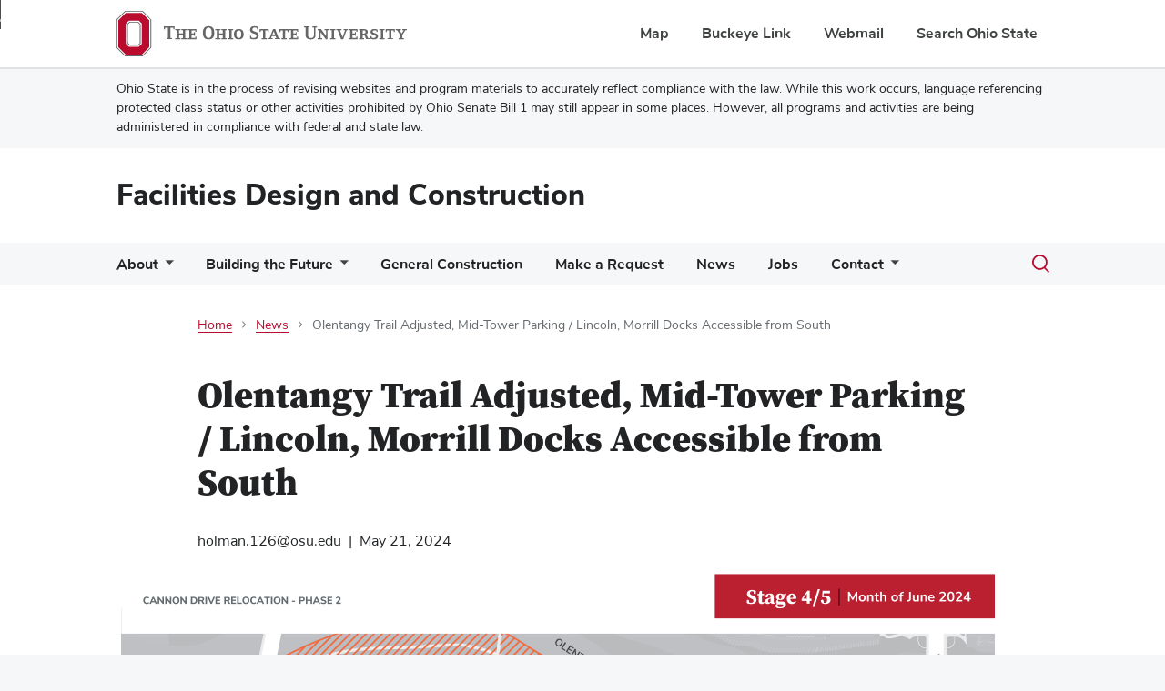

--- FILE ---
content_type: text/html; charset=UTF-8
request_url: https://fdc.osu.edu/news/2024/05/21/olentangy-trail-adjusted-mid-tower-parking-lincoln-morrill-docks-accessible-south
body_size: 8637
content:


<!DOCTYPE html>
<html lang="en" dir="ltr" prefix="content: http://purl.org/rss/1.0/modules/content/  dc: http://purl.org/dc/terms/  foaf: http://xmlns.com/foaf/0.1/  og: http://ogp.me/ns#  rdfs: http://www.w3.org/2000/01/rdf-schema#  schema: http://schema.org/  sioc: http://rdfs.org/sioc/ns#  sioct: http://rdfs.org/sioc/types#  skos: http://www.w3.org/2004/02/skos/core#  xsd: http://www.w3.org/2001/XMLSchema# ">
  <head>
              <script>
      window.dataLayer = window.dataLayer || [];
      window.dataLayer.push({initCookieBanner: 'full'});
      (function(w,d,s,l,i){w[l]=w[l]||[];w[l].push({'gtm.start': new Date().getTime(),event:'gtm.js'});var f=d.getElementsByTagName(s)[0],j=d.createElement(s),dl=l!='dataLayer'?'&l='+l:'';j.async=true;j.src='https://www.googletagmanager.com/gtm.js?id='+i+dl;f.parentNode.insertBefore(j,f);})(window,document,'script','dataLayer','GTM-P8MKDW6');
      </script>
        <meta charset="utf-8" />
<link rel="canonical" href="https://fdc.osu.edu/news/2024/05/21/olentangy-trail-adjusted-mid-tower-parking-lincoln-morrill-docks-accessible-south" />
<link rel="image_src" href="/sites/default/files/images/CannonDr_Construction_Stg4-5.png" />
<meta property="og:title" content="Olentangy Trail Adjusted, Mid-Tower Parking / Lincoln, Morrill Docks Accessible from South | Facilities Design and Construction" />
<meta property="og:image" content="https://fdc.osu.edu/sites/default/files/images/CannonDr_Construction_Stg4-5.png" />
<meta property="og:image:url" content="https://fdc.osu.edu/sites/default/files/images/CannonDr_Construction_Stg4-5.png" />
<meta property="og:image:secure_url" content="https://fdc.osu.edu/sites/default/files/images/CannonDr_Construction_Stg4-5.png" />
<meta name="twitter:card" content="summary_large_image" />
<meta name="twitter:title" content="Olentangy Trail Adjusted, Mid-Tower Parking / Lincoln, Morrill Docks Accessible from South | Facilities Design and Construction" />
<meta name="twitter:image" content="https://fdc.osu.edu/sites/default/files/images/CannonDr_Construction_Stg4-5.png" />
<meta name="Generator" content="Drupal 10 (https://www.drupal.org)" />
<meta name="MobileOptimized" content="width" />
<meta name="HandheldFriendly" content="true" />
<meta name="viewport" content="width=device-width, initial-scale=1.0" />
<link rel="icon" href="/themes/wcm-osu/wcm_bux/favicon.ico" type="image/vnd.microsoft.icon" />
<script src="/sites/default/files/google_tag/gtm_default_configuration/google_tag.script.js?t8x3j3" defer class="optanon-category-C0002" type="text/plain"></script>

    <title>Olentangy Trail Adjusted, Mid-Tower Parking / Lincoln, Morrill Docks Accessible from South | Facilities Design and Construction</title>
    <link rel="stylesheet" media="all" href="/sites/default/files/css/css_gcA6iuC63zNzc0LXa7KA6J0X-icZe0XCr0eccCKM8qI.css?delta=0&amp;language=en&amp;theme=wcm_bux&amp;include=eJxVx9EKgCAMQNEfWu2TZJtDpJnQNLOvD-qpl8u5bHRPtEox7wm4y6ZTA5keDX8Hblk2ZHIFn960fD6zDse3a6mxm8KQErhfmKwy2SLuD_97J5I" />
<link rel="stylesheet" media="all" href="/sites/default/files/css/css_MleCFLWdBDryBNzIwJv1xf0W0niIrSshXCxAoOXc23U.css?delta=1&amp;language=en&amp;theme=wcm_bux&amp;include=eJxVx9EKgCAMQNEfWu2TZJtDpJnQNLOvD-qpl8u5bHRPtEox7wm4y6ZTA5keDX8Hblk2ZHIFn960fD6zDse3a6mxm8KQErhfmKwy2SLuD_97J5I" />

    
  </head>
  <body class="footer-color--light node-id--498 node-type--wcm_article path--node anonymous">
    <noscript><iframe src="https://www.googletagmanager.com/ns.html?id=GTM-P8MKDW6" height="0" width="0" style="display:none;visibility:hidden"></iframe></noscript>
      <div class="dialog-off-canvas-main-canvas" data-off-canvas-main-canvas>
    <a href="#main-content" class="bux-skip-navigation">
	Skip to main content
</a>

<header role="banner">
	
<nav id="osu-navbar" class="bux-osu-nav" aria-label="Ohio State links">
	<div class="bux-osu-nav__overlay"></div>
	<div class="bux-osu-nav__wrapper">
		<div class="bux-container">
			<div id="osu-navname-block">
				<a class="bux-osu-nav__osu-logo-link" href="https://osu.edu">
					<img class="bux-osu-nav__osu-logo-img" src="/themes/wcm-osu/wcm_bux/design-system/bux-composer/dist//images/osu-logos/navbar/osu-navbar.svg" alt="The Ohio State University Homepage"/>
				</a>
			</div>
			<div id="osu-navlinks-block">
				<button type="button" id="osu-nav-trigger" aria-controls="osu-navlinks" aria-expanded="false">
					<span class="visually-hidden">Show Links</span>
				</button>
				<ul id="osu-navlinks" aria-labelledby="osu-nav-trigger" class="bux-osu-nav__links">
					<li class="bux-osu-nav__link"><a href="https://maps.osu.edu/">Map</a></li>
					<li class="bux-osu-nav__link"><a href="http://buckeyelink.osu.edu/">Buckeye Link</a></li>
					<li class="bux-osu-nav__link"><a href="https://email.osu.edu/">Webmail</a></li>
					<li class="bux-osu-nav__link"><a href="https://www.osu.edu/search/">Search Ohio State</a></li>
				</ul>
			</div>
		</div>
	</div>
</nav>
			<div id="site-announcement">
			<div class="bux-container">
				<p>Ohio State is in the process of revising websites and program materials to accurately reflect compliance with the law.&nbsp;While this work occurs, language referencing protected class status or other activities prohibited by Ohio Senate Bill 1 may still appear in some places. However, all programs and activities are being administered in compliance with federal and state law.</p>
			</div>
		</div>
		<div id="masthead" class="bux-header">
		<div class="bux-container bux-grid">
			<div class="bux-header__col bux-header__col--left bux-grid__cell bux-grid__cell--12 bux-grid__cell--8@md bux-grid__cell--9@xl">
				<div class="bux-header__site-name-container">
																	<div class="bux-header__site-name">
							<a href="/">Facilities Design and Construction</a>
													</div>
									</div>
			</div>
		</div>
	</div>
</header>


	

		<nav role="navigation" aria-labelledby="block-wcm-bux-main-menu-menu" id="block-wcm-bux-main-menu">
            
  <span class="visually-hidden" id="block-wcm-bux-main-menu-menu">Main navigation</span>
  
              





<div class="bux-menu-wrapper">
<div class="bux-container bux-grid bux-container__menu bux-menu__with-search ">
	<nav id="bux-main-menu" aria-label="" class="disclosure-nav disclosure-nav-orientation-horizontal">
					<ul class="bux-menu">
									<li class="bux-menu__item">
						<a href="/about-us" class="bux-menu__link disclosure-nav-item-with-submenu" target=""
 >About</a>
												<ul class="disclosure-nav-submenu disclosure-nav-submenu-closed">
														<li class="bux-menu__item">
								<a href="/about-us" class="bux-menu__link
                                                                                                            "
                                     target="" >
                                        Facilities Design and Construction
                                </a>
                            							</li>
														<li class="bux-menu__item">
								<a href="/about/billing-rates" class="bux-menu__link
                                                                                                            "
                                     target="" >
                                        Billing Rates
                                </a>
                            							</li>
														<li class="bux-menu__item">
								<a href="/about/stakeholder-insights" class="bux-menu__link
                                                                                                            "
                                     target="" >
                                        Stakeholder Insights
                                </a>
                            							</li>
													</ul>
											</li>
									<li class="bux-menu__item">
						<a href="/projects" class="bux-menu__link disclosure-nav-item-with-submenu" target=""
 >Building the Future</a>
												<ul class="disclosure-nav-submenu disclosure-nav-submenu-closed">
														<li class="bux-menu__item">
								<a href="/projects" class="bux-menu__link
                                                                         disclosure-nav-item-with-submenu                                     mobile-depth-cutoff"
                                     target="" >
                                        Active Projects 
                                </a>
                            						        <ul class="disclosure-nav-submenu disclosure-nav-submenu-closed
                                     mobile-visible">
							        							            <li class="bux-menu__item">
								            <a href="/bmec" class="bux-menu__link" target="">Biomedical and Materials Engineering Complex Phase 2</a>
                                                                                    </li>
                                    							            <li class="bux-menu__item">
								            <a href="/campbellhall" class="bux-menu__link" target="">Campbell Hall</a>
                                                                                    </li>
                                    							            <li class="bux-menu__item">
								            <a href="/cannon-drive-relocation-phase-2" class="bux-menu__link" target="">Cannon Drive Relocation - Phase 2</a>
                                                                                    </li>
                                    							            <li class="bux-menu__item">
								            <a href="/combined-heat-and-power-plant" class="bux-menu__link" target="">Combined Heat and Power Plant</a>
                                                                                    </li>
                                    							            <li class="bux-menu__item">
								            <a href="/projects/interdisciplinary-health-sciences-center" class="bux-menu__link" target="">Interdisciplinary Health Sciences Center</a>
                                                                                    </li>
                                    							            <li class="bux-menu__item">
								            <a href="/outpatient-care-powell" class="bux-menu__link" target="">Outpatient Care Powell</a>
                                                                                    </li>
                                    							            <li class="bux-menu__item">
								            <a href="/projects/inpatient-hospital" class="bux-menu__link" target="">The Ohio State University Wexner Medical Center University Hospital</a>
                                                                                    </li>
                                    							            <li class="bux-menu__item">
								            <a href="/MALC" class="bux-menu__link" target="">Waterman - Multispecies Animal Learning Center</a>
                                                                                    </li>
                                                                    </ul>
                            							</li>
														<li class="bux-menu__item">
								<a href="/projects/completed-projects" class="bux-menu__link
                                                                         disclosure-nav-item-with-submenu                                     mobile-depth-cutoff"
                                     target="" >
                                        Completed Projects
                                </a>
                            						        <ul class="disclosure-nav-submenu disclosure-nav-submenu-closed
                                     mobile-visible">
							        							            <li class="bux-menu__item">
								            <a href="/15-high" class="bux-menu__link" target="">15 + High</a>
                                                                                    </li>
                                    							            <li class="bux-menu__item">
								            <a href="/projects/arts-district" class="bux-menu__link" target="">Arts District</a>
                                                                                    </li>
                                    							            <li class="bux-menu__item">
								            <a href="/controlled-environment-agriculture-research-complex" class="bux-menu__link" target="">Controlled Environment Food Production Research Complex</a>
                                                                                    </li>
                                    							            <li class="bux-menu__item">
								            <a href="/energy-advancement-and-innovation-center" class="bux-menu__link" target="">Energy Advancement and Innovation Center</a>
                                                                                    </li>
                                    							            <li class="bux-menu__item">
								            <a href="/inpatient-hospital-central-sterile-supply" class="bux-menu__link" target="">Inpatient Hospital – Central Sterile Supply</a>
                                                                                    </li>
                                    							            <li class="bux-menu__item">
								            <a href="/projects/interdisciplinary-research-facility" class="bux-menu__link" target="">Interdisciplinary Research Facility</a>
                                                                                    </li>
                                    							            <li class="bux-menu__item">
								            <a href="/newton-hall" class="bux-menu__link" target="">Jane E. Heminger Hall and Renovation of Newton Hall</a>
                                                                                    </li>
                                    							            <li class="bux-menu__item">
								            <a href="/mars-g-fontana-laboratories" class="bux-menu__link" target="">Mars G. Fontana Laboratories</a>
                                                                                    </li>
                                    							            <li class="bux-menu__item">
								            <a href="/old-cannon-garage" class="bux-menu__link" target="">Old Cannon Garage</a>
                                                                                    </li>
                                    							            <li class="bux-menu__item">
								            <a href="/optometry-clinic-and-health-sciences-faculty-office-building" class="bux-menu__link" target="">Optometry Clinic and Health Sciences Faculty Office Building</a>
                                                                                    </li>
                                    							            <li class="bux-menu__item">
								            <a href="/postle-hall" class="bux-menu__link" target="">Postle Hall</a>
                                                                                    </li>
                                    							            <li class="bux-menu__item">
								            <a href="/the-james-outpatient-care" class="bux-menu__link" target="">The James Outpatient Care</a>
                                                                                    </li>
                                    							            <li class="bux-menu__item">
								            <a href="/wexner-medical-center-garage" class="bux-menu__link" target="">Wexner Medical Center Garage</a>
                                                                                    </li>
                                    							            <li class="bux-menu__item">
								            <a href="/outpatient-care-dublin" class="bux-menu__link" target="">Wexner Medical Center Outpatient Care Dublin</a>
                                                                                    </li>
                                    							            <li class="bux-menu__item">
								            <a href="/outpatient-care-new-albany" class="bux-menu__link" target="">Wexner Medical Center Outpatient Care New Albany</a>
                                                                                    </li>
                                                                    </ul>
                            							</li>
													</ul>
											</li>
									<li class="bux-menu__item">
						<a href="https://ttm.osu.edu/traffic-impacts" class="bux-menu__link" target=""
 >General Construction</a>
											</li>
									<li class="bux-menu__item">
						<a href="https://fod.osu.edu/make-request#projectrequest" class="bux-menu__link" target=""
 >Make a Request</a>
											</li>
									<li class="bux-menu__item">
						<a href="/news" class="bux-menu__link" target=""
 >News</a>
											</li>
									<li class="bux-menu__item">
						<a href="https://osu.wd1.myworkdayjobs.com/OSUCareers" class="bux-menu__link" target=""
 >Jobs</a>
											</li>
									<li class="bux-menu__item">
						<a href="" class="bux-menu__link disclosure-nav-item-with-submenu" target=""
 >Contact</a>
												<ul class="disclosure-nav-submenu disclosure-nav-submenu-closed">
														<li class="bux-menu__item">
								<a href="/contact/contact-information" class="bux-menu__link
                                                                                                            "
                                     target="" >
                                        Contact Information
                                </a>
                            							</li>
														<li class="bux-menu__item">
								<a href="/contact/our-team" class="bux-menu__link
                                                                                                            "
                                     target="" >
                                        Our Team
                                </a>
                            							</li>
													</ul>
											</li>
							</ul>
			</nav>
    
                                                        
	<div class="bux-menu__search">
		<div class="bux-form__text-field--menu-search__wrapper" role="dialog" aria-modal="true">
		<form id="site-search" class="bux-search" role="search" action="/search-results" method="get">


			<label class="bux-search__label visually-hidden" for="edit-search-api-fulltext">Search</label>
			<input id="edit-search-api-fulltext" class="bux-search__input bux-form__text-field bux-from__text-field--menu-search" placeholder="Search" tabindex="-1" 
                    data-drupal-selector="edit-search-api-fulltext"
                    name="search_api_fulltext"
                    type="text"/>
			<button class="bux-search__submit is-hidden search" tabindex="-1"
                    data-drupal-selector="edit-submit-search"
                    type="submit"
            ><span class="visually-hidden">Submit search</span></button>
		</form>
		</div>
		<button id="menuSearchBtn" type="button" aria-expanded="false" aria-controls=""><span class="visually-hidden">Toggle search dialog</span><span id="searchIcon" class="icon icon-search" aria-hidden="true"></span></button>
	</div>
	</div>
</div>

    </nav>








    
    
<nav id="breadcrumb-region">
	<div class="bux-container bux-container--inset">
    <div class="bux-grid">
                    <div class="bux-grid__cell bux-grid__cell--12 bux-grid__cell--1@md"></div>
                <div class="bux-grid__cell bux-grid__cell--12 bux-grid__cell--10@lg">
            


			<div class="region region-breadcrumb">
			<div id="block-wcm-bux-breadcrumbs">
  
    
      

<nav aria-label="Breadcrumb" class="bux-breadcrumb">
	<ol class="bux-breadcrumb__list">
														<li class="bux-breadcrumb__item">
													<a class="bux-breadcrumb__link" href="/">Home</a>
											</li>
																<li class="bux-breadcrumb__item">
													<a class="bux-breadcrumb__link" href="/news">News</a>
											</li>
																<li class="bux-breadcrumb__item bux-breadcrumb__item--current" aria-current="page">Olentangy Trail Adjusted, Mid-Tower Parking / Lincoln, Morrill Docks Accessible from South</li>
										</ol>
</nav>

  </div>

		</div>
	
        </div>
                    <div class="bux-grid__cell bux-grid__cell--12 bux-grid__cell--1@md"></div>
            </div>
    </div>
    </nav>

<main id="main-regions">
	<div class="bux-container bux-container--inset">
    <div class="bux-grid">
		<div class="bux-grid__cell bux-grid__cell--12">
                    


			<div class="region region-hero">
			<div class="views-element-container" id="block-wcm-bux-views-block-hero-banner-block-1">
  
    
      <div region="hero"><div class="js-view-dom-id-27efb271a143d44a1a2aefa1e2d5c87ed8ccb0bc960d174d3224228cc865f8b9">
  
  
  

  
  
  

    

  
  

  
  
</div>
</div>

  </div>

		</div>
	
                </div>
    </div>
    <div class="bux-grid">
			
							<div class="bux-grid__cell bux-grid__cell--12 bux-grid__cell--1@md"></div>
			
			<div class="bux-grid__cell bux-grid__cell--12 bux-grid__cell--10@lg">

									


			<div class="region region-system">
			<div data-drupal-messages-fallback class="hidden"></div>

		</div>
	
				
									



				
				<div id="main-content" class="content">
											


			<div class="region region-content">
			<div id="block-wcm-bux-page-title">
  
    
      


  <h1 class="page-title article-title article-title--featured"><span>Olentangy Trail Adjusted, Mid-Tower Parking / Lincoln, Morrill Docks Accessible from South</span>
</h1>


  </div>
<div id="block-wcm-bux-content">
  
    
      	



<article about="/news/2024/05/21/olentangy-trail-adjusted-mid-tower-parking-lincoln-morrill-docks-accessible-south" class="node node--type--wcm-article node--view-mode--full article--featured">
	<div class="node__content">

				<div class="article__byline article__byline--full">
			holman.126@osu.edu<span class="pipe">
					|
				</span>
			May 21, 2024</div>

							<figure role="group" class="article__image">
				
						<div class="blazy blazy--field blazy--field-wcm-article-image blazy--field-wcm-article-image--full field field--name-field-wcm-article-image field--type-entity-reference field--label-hidden field__item" data-blazy="">    <div data-b-token="b-e713518b6b3" class="media media--blazy media--bundle--image media--image media--responsive is-b-loading">  <picture>
                  <source srcset="about:blank" media="all and (min-width: 1280px)" type="image/png" width="1920" height="1083" data-srcset="/sites/default/files/styles/max_1920x1920/public/images/CannonDr_Construction_Stg4-5.png?itok=vyYNS2dE 1x, /sites/default/files/styles/max_1920x1920/public/images/CannonDr_Construction_Stg4-5.png?itok=vyYNS2dE 2x"/>
              <source srcset="about:blank" media="all and (min-width: 960px) and (max-width: 1279px)" type="image/png" width="960" height="542" data-srcset="/sites/default/files/styles/max_960x960/public/images/CannonDr_Construction_Stg4-5.png?itok=zx6gu_vN 1x, /sites/default/files/styles/max_1280x1280/public/images/CannonDr_Construction_Stg4-5.png?itok=2f6b_mAD 2x"/>
              <source srcset="about:blank" media="all and (min-width: 640px) and (max-width: 959px)" type="image/png" width="640" height="361" data-srcset="/sites/default/files/styles/max_640x640/public/images/CannonDr_Construction_Stg4-5.png?itok=DOhXT3-_ 1x, /sites/default/files/styles/max_960x960/public/images/CannonDr_Construction_Stg4-5.png?itok=zx6gu_vN 2x"/>
              <source srcset="about:blank" media="(min-width: 0px)" type="image/png" width="640" height="361" data-srcset="/sites/default/files/styles/max_640x640/public/images/CannonDr_Construction_Stg4-5.png?itok=DOhXT3-_ 1x, /sites/default/files/styles/max_960x960/public/images/CannonDr_Construction_Stg4-5.png?itok=zx6gu_vN 2x"/>
                  <img decoding="async" class="media__element b-lazy b-responsive" loading="eager" data-src="/sites/default/files/images/CannonDr_Construction_Stg4-5.png" width="960" height="542" src="data:image/svg+xml;charset=utf-8,%3Csvg%20xmlns%3D&#039;http%3A%2F%2Fwww.w3.org%2F2000%2Fsvg&#039;%20viewBox%3D&#039;0%200%201%201&#039;%2F%3E" alt="Campus map illustrating construction impact zones for Cannon Dr Phase 2 - Stage 4/5" typeof="foaf:Image" />

  </picture>
        </div>
  </div>
			

							</figure>
		
								<div class="article__main">
			<div class="article__body ">
										<div class="field field--name-field-wcm-article-body field--type-text-with-summary field--label-hidden field__item">
                            <p><span>Beginning May 28 and continuing through early July, the Olentangy Trail reroute along Cannon Drive, between the 12<sup>th</sup> Avenue SR-315 southbound onramp and Herrick Drive, will be moved to the east side of Cannon Drive and north side of Herrick Drive. &nbsp;</span></p><p><span>Beginning June 4, the Mid-Tower parking lot as well as the Lincoln Tower and Morrill Tower loading docks will be accessible <u>only</u> from the south. Parking spaces in the Lincoln Tower moat will become state vehicle and loading zone only.&nbsp;Adjustments support continued progress on the Cannon Drive Relocation- Phase 2 project.</span></p>
                        </div>
			
			</div> 
					</div> 
					<div class="article__extras">
				

<div class="field field--name-field-wcm-article-tags field--type-entity-reference field--label-inline article__tags">
	<span class="field__label">
		Tags:
	</span>
						<span  class="field__item field__item--article-tag field__item--last"><a href="/tag/cannon-drive-relocation-phase-2" hreflang="en">Cannon Drive Relocation – Phase 2</a></span>
			</div>

				
			</div>
		
	</div>
</article>

  </div>

		</div>
	
									</div>

			</div>

			
							<div class="bux-grid__cell bux-grid__cell--12 bux-grid__cell--1@md"></div>
					</div>
	</div>
</main>

	


			<div class="region region-content-after">
			<div class="views-element-container" id="block-wcm-bux-views-block-bottom-banner-block-1">
  
    
      <div region="content_after"><div class="js-view-dom-id-12dedf6be50ca7dd86a152ded362b71e651a0702746a373c6a8f9191a5c7820c">
  
  
  

  
  
  

    

  
  

  
  
</div>
</div>

  </div>

		</div>
	

	


		
<footer class="bux-footer bux-footer--light">
	<div class="bux-container bux-grid bux-grid--footer">
		<div class="bux-footer__col bux-footer__col--left bux-grid__cell bux-grid__cell--12 bux-grid__cell--5@md">
			<div class="bux-footer__logo">
				<a href="http://osu.edu" target="_blank">
					<img src="/themes/wcm-osu/wcm_bux/design-system/bux-composer/dist//images/osu-logos/horiz/osu-horiz-gray.svg" alt="The Ohio State University"/>
				</a>
			</div>
			<div class="bux-footer__contact bux-footer__contact--address">
				<p class="bux_footer__site-name">
										Facilities Design and Construction
				</p>
									<p class="bux_footer__address">Enarson Classroom Building</p>
													<p class="bux_footer__address">2009 Millikin Rd</p>
													<p class="bux_footer__address">Columbus, OH 43210</p>
							</div>

							<div class="bux-footer__contact bux-footer__contact--email-phone">
					<hr/>
											<p class="bux_footer__email"><a class="bux-link" href="mailto:buildingthefuture@osu.edu">buildingthefuture@osu.edu</a></p>
																<p class="bux_footer__phone"><a class="bux-link" href="tel:614-292-4458">Phone: 614-292-4458</a></p>
														</div>
					</div>

		<div class="bux-footer__col bux-footer__col--right bux-grid__cell bux-grid__cell--12 bux-grid__cell--7@md">

			<div class="bux-footer__social">
				

<ul class="bux-social-links bux-social-links--light">
    <li class="bux-social-links__item bux-social-links__item--Twitter">
    <a class="bux-social-links__link" href="http://twitter.com/ohiostateap" target="_blank">
      <span class="visually-hidden">Twitter profile — external</span>
      <span class="icon icon-twitter" aria-hidden="true"></span>
    </a>
  </li>
    <li class="bux-social-links__item bux-social-links__item--Linkedin">
    <a class="bux-social-links__link" href="https://www.linkedin.com/company/ohiostateap/" target="_blank">
      <span class="visually-hidden">Linkedin profile — external</span>
      <span class="icon icon-linkedin" aria-hidden="true"></span>
    </a>
  </li>
    <li class="bux-social-links__item bux-social-links__item--Youtube">
    <a class="bux-social-links__link" href="https://www.youtube.com/channel/UC1xZ18YAKTjA0L5_OSjfYKA" target="_blank">
      <span class="visually-hidden">Youtube profile — external</span>
      <span class="icon icon-youtube" aria-hidden="true"></span>
    </a>
  </li>
    <li class="bux-social-links__item bux-social-links__item--Instagram">
    <a class="bux-social-links__link" href="http://instagram.com/ohiostateap/" target="_blank">
      <span class="visually-hidden">Instagram profile — external</span>
      <span class="icon icon-instagram" aria-hidden="true"></span>
    </a>
  </li>
  </ul>
			</div>

			<div class="bux-footer__fine-print">
				<div class="bux-footer__ada">
                        <p><span>If you have a disability and experience difficulty accessing this content, please email </span><a href="mailto:apcommunications@osu.edu?subject=Accessible Content - BTF Site"><span>apcommunications@osu.edu</span></a><span> or call the Accessibility Helpline at </span><a href="tel:6142925000"><span>614-292-5000</span></a><span>.</span></p>
				</div>
				<div class="bux-footer__links">
                    <ul>
                        <li class="bux_footer__link"><a class="bux-link" href="https://it.osu.edu/privacy">Privacy Statement</a></li>
                        <li class="bux_footer__link"><a class="bux-link" href="https://go.osu.edu/nondiscrimination-notice">Non-discrimination Notice</a></li>
                        <li class="bux_footer__link"><a id="ot-sdk-btn" class="ot-sdk-show-settings bux-link">Cookie Settings</a></li>
                                                    <li class="bux_footer__link"><a class="bux-link" href="https://fdc.osu.edu/user/login">Login</a></li>
                                            </ul>
				</div>
				<div class="bux-footer__copyright">© 2026 The Ohio State University</div>
			</div>
		</div>
	</div>
			<div class="bux-container bux-grid bux-grid--footer">
	 	 <div class="bux-footer__text bux-footer__col bux-grid__cell bux-grid__cell--12 bux-grid__cell--12@md">
	    	<hr/>
				<p><a href="https://ap.osu.edu/ap-all-stars">Recognize a Staff Member</a><br><a href="https://ap.osu.edu/resources" target="_blank">Staff Resources</a></p><p>&nbsp;</p>
			</div>
		</div>
	</footer>

  </div>

    
    <script type="application/json" data-drupal-selector="drupal-settings-json">{"path":{"baseUrl":"\/","pathPrefix":"","currentPath":"node\/498","currentPathIsAdmin":false,"isFront":false,"currentLanguage":"en"},"pluralDelimiter":"\u0003","suppressDeprecationErrors":true,"ajaxPageState":{"libraries":"eJxljdEOwiAMRX-IrdkXLS3rDK4IoWMTv14kaDQ-9KTnNuklwUcBetE0ghVUFad7dwm49DUGKasTeWsK3il3S7j27WSKhrLduPCMwmmHHzM2JIYl5Ygy2iCCsX6pnXaDxrF1atGdPRDW4-H4VGgcfViysDmtnynfAaep3PAgTMNVP2mdb71IIJTB6l901SfP9WNh","theme":"wcm_bux","theme_token":null},"ajaxTrustedUrl":[],"blazy":{"loadInvisible":false,"offset":100,"saveViewportOffsetDelay":50,"validateDelay":25,"container":"","loader":true,"unblazy":false,"visibleClass":false},"blazyIo":{"disconnect":false,"rootMargin":"0px","threshold":[0,0.25,0.5,0.75,1]},"slick":{"accessibility":true,"adaptiveHeight":false,"autoplay":false,"autoplaySpeed":3000,"pauseOnHover":true,"pauseOnDotsHover":false,"pauseOnFocus":true,"arrows":true,"downArrow":false,"downArrowTarget":"","downArrowOffset":0,"centerMode":false,"centerPadding":"50px","dots":false,"dotsClass":"slick-dots","draggable":true,"fade":false,"focusOnSelect":false,"infinite":true,"initialSlide":0,"lazyLoad":"ondemand","mouseWheel":false,"randomize":false,"rtl":false,"rows":1,"slidesPerRow":1,"slide":"","slidesToShow":1,"slidesToScroll":1,"speed":500,"swipe":true,"swipeToSlide":false,"edgeFriction":0.35,"touchMove":true,"touchThreshold":5,"useCSS":true,"cssEase":"ease","cssEaseBezier":"","cssEaseOverride":"","useTransform":true,"easing":"linear","variableWidth":false,"vertical":false,"verticalSwiping":false,"waitForAnimate":true},"buckeye_alert":{"feed_url":"\/\/www.osu.edu\/feeds\/emergency-alert.rss","messageClass":"grid-container","animate":1,"additional":""},"user":{"uid":0,"permissionsHash":"af8d2e82ac80bcda19ee23ac7036e05c576f9e76c67fa891358fa080c1fc02d1"}}</script>
<script src="/sites/default/files/js/js_EJ3HWEDUHzrLFqSBAMVj3kf-QWNkINoPg0tp7Hvdrx0.js?scope=footer&amp;delta=0&amp;language=en&amp;theme=wcm_bux&amp;include=eJxVjeEKwyAMhF_I1UcqSZoO1ysRrbTu6efEDvbn476D5Bj0rp6_dJ1eQDkj5GM4jJYRo6GuAbg12R6yDku0jnQqR8dFNq06EzQd_s-cWFK_pBIJkxhAsX1pm7L5zqlvnrLPXK52ez1e-adPGBNa8wGfIEgU"></script>

  </body>
</html>

--- FILE ---
content_type: image/svg+xml
request_url: https://fdc.osu.edu/themes/wcm-osu/wcm_bux/design-system/bux-composer/dist//images/osu-logos/horiz/osu-horiz-gray.svg
body_size: 1675
content:
<?xml version="1.0" encoding="utf-8"?>
<!-- Generator: Adobe Illustrator 25.4.1, SVG Export Plug-In . SVG Version: 6.00 Build 0)  -->
<svg version="1.1" id="Layer_1" xmlns="http://www.w3.org/2000/svg" xmlns:xlink="http://www.w3.org/1999/xlink" x="0px" y="0px"
	 viewBox="0 0 576 90" style="enable-background:new 0 0 576 90;" xml:space="preserve">
<style type="text/css">
	.st0{fill:#666666;}
	.st1{fill:#BA0C2F;}
</style>
<g>
	<polygon class="st0" points="83.9,64.5 83.9,65.9 576,65.9 576,64.5 	"/>
	<g>
		<path class="st1" d="M17.1,26.8l5.5-5.5h17.8l5.5,5.5v36.6l-5.5,5.5H22.6l-5.5-5.5V26.8L17.1,26.8z M59.8,20.8L46.2,7.3H16.8
			L3.2,20.9v48.3l13.6,13.6h29.4l13.6-13.5L59.8,20.8L59.8,20.8z"/>
		<path class="st0" d="M1.4,70V19.9L16.2,5.1h30.9l14.5,14.6v50.5L46.9,84.8H16.1L1.4,70L1.4,70z M15.5,3.7L0,19.2v51.4l15.4,15.6
			h32.1L63,70.6V19.2L47.7,3.7H15.5L15.5,3.7z"/>
		<path class="st0" d="M24.2,24.8h14.6l3.5,3.5v33.6L39,65.3H24.1L20.8,62V28.3L24.2,24.8L24.2,24.8z M43.7,27.8l-4.4-4.4H23.6
			l-4.3,4.3v34.8l4.2,4.2h16l4.2-4.2V27.8L43.7,27.8z"/>
	</g>
	<g>
		<path class="st0" d="M103.4,30.6l-0.5-3.2h-5.8V48l3.1,0.5v2h-11v-2l3.1-0.5V27.4h-5.8L86,30.6h-2.1v-5.9h21.6v5.9H103.4z"/>
		<path class="st0" d="M119.5,50.5v-1.8l2.9-0.5v-7h-7.7v7l2.9,0.5v1.8h-10.5v-1.8l3-0.5V32.6l-3-0.5v-1.8h10.5v1.8l-2.9,0.5v6.1
			h7.7v-6.1l-2.9-0.5v-1.8H130v1.8l-3,0.5v15.6l3,0.5v1.8C130,50.5,119.5,50.5,119.5,50.5z"/>
		<path class="st0" d="M149.7,50.5h-17.4v-1.8l3-0.5V32.6l-3-0.5v-1.8h17.4v5.3h-2l-0.5-2.9h-7.4v6h4.6l0.5-2.6h1.7v7.5h-1.7
			l-0.5-2.6h-4.6v7h7.4l0.5-2.9h2V50.5z"/>
		<path class="st0" d="M174.2,50.9c-8,0-11.5-4.8-11.5-13.4s3.5-13.3,11.5-13.3s11.5,4.8,11.5,13.4
			C185.7,46.3,182.2,50.9,174.2,50.9z M174.2,27c-4.3,0-6.5,3.4-6.5,10.5s2.1,10.6,6.4,10.6c4.3,0,6.5-3.4,6.5-10.5
			C180.6,30.5,178.5,27,174.2,27z"/>
		<path class="st0" d="M200.2,50.5v-1.8l2.9-0.5v-7h-7.7v7l2.9,0.5v1.8h-10.5v-1.8l3-0.5V32.6l-3-0.5v-1.8h10.5v1.8l-2.9,0.5v6.1
			h7.7v-6.1l-2.9-0.5v-1.8h10.5v1.8l-3,0.5v15.6l3,0.5v1.8C210.7,50.5,200.2,50.5,200.2,50.5z"/>
		<path class="st0" d="M213.2,50.5v-1.8l3-0.5V32.6l-3-0.5v-1.8h10.6v1.8l-3,0.5v15.6l3,0.5v1.8C223.8,50.5,213.2,50.5,213.2,50.5z"
			/>
		<path class="st0" d="M235.3,50.9c-6.8,0-9.8-3.8-9.8-10.5s3-10.4,9.8-10.4s9.8,3.8,9.8,10.5C245.1,47.1,242.1,50.9,235.3,50.9z
			 M235.3,32.6c-3.2,0-5,2.3-5,7.8s1.7,7.9,4.9,7.9s5-2.3,5-7.8S238.5,32.6,235.3,32.6z"/>
		<path class="st0" d="M266.1,50.9c-4.5,0-8-1.5-8-1.5v-5.5h2.2l0.5,3.5c0,0,1.7,0.6,4.6,0.6c3,0,5.7-1,5.7-4.3c0-3-2.1-3.4-4.6-4.2
			c-4-1.3-8.3-2.5-8.3-8c0-4.5,2.8-7.2,8.7-7.2c2.7,0,5.5,0.6,7.7,1.5V31h-2.2l-0.5-3.3c0,0-2.3-0.5-4.5-0.5s-4.5,0.8-4.5,3.7
			c0,6.4,12.9,2.2,12.9,12.5C275.7,48.1,272.5,50.9,266.1,50.9z"/>
		<path class="st0" d="M293.9,35.8l-0.5-3.1H289v15.4l3,0.5v1.8h-10.6v-1.8l3-0.5V32.7h-4.5l-0.5,3.1h-2v-5.6h18.4v5.6H293.9z"/>
		<path class="st0" d="M308.2,50.5v-1.8l2.9-0.5l-1.4-3.7H302l-1.4,3.7l2.9,0.5v1.8h-8.8v-1.8l2.9-0.5l6.9-17.9h4.4l6.9,17.9
			l2.9,0.5v1.8H308.2z M305.8,34.2l-2.9,8h5.9L305.8,34.2z"/>
		<path class="st0" d="M333.9,35.8l-0.5-3.1H329v15.4l3,0.5v1.8h-10.6v-1.8l3-0.5V32.7h-4.5l-0.5,3.1h-2v-5.6h18.4v5.6H333.9z"/>
		<path class="st0" d="M355,50.5h-17.4v-1.8l3-0.5V32.6l-3-0.5v-1.8H355v5.3h-2l-0.5-2.9h-7.4v6h4.6l0.5-2.6h1.7v7.5h-1.7l-0.5-2.6
			h-4.6v7h7.4l0.5-2.9h2V50.5z"/>
		<path class="st0" d="M390.2,27.1v13.2c0,4.4-0.3,6.3-2.3,8.4c-1.5,1.5-4,2.2-7.6,2.2s-6.3-1-8-2.7c-2.2-2.2-2-5.5-2-8.3V27.1
			l-3.1-0.5v-2h11.1v2l-3.1,0.5v15.1c0,4.2,2.3,5.9,6,5.9c1.9,0,3.5-0.4,4.5-1.5c0.9-1,1.4-2.5,1.4-4.4V27.1l-3.1-0.5v-2h9.4v2
			L390.2,27.1z"/>
		<path class="st0" d="M414.5,32.6v17.9h-3.6L400.6,36v12.1l3,0.5v1.8h-9v-1.8l3-0.5V32.6l-3-0.5v-1.8h7l9.9,13.8V32.6l-3-0.5v-1.8
			h9v1.8L414.5,32.6z"/>
		<path class="st0" d="M419.8,50.5v-1.8l3-0.5V32.6l-3-0.5v-1.8h10.6v1.8l-3,0.5v15.6l3,0.5v1.8C430.4,50.5,419.8,50.5,419.8,50.5z"
			/>
		<path class="st0" d="M453,32.6l-6.7,17.9h-4.5l-6.7-17.9l-2.9-0.5v-1.8h10.5v1.8l-2.9,0.5l5.1,13.9l5.1-13.9l-2.9-0.5v-1.8h8.8
			v1.8L453,32.6z"/>
		<path class="st0" d="M474.9,50.5h-17.4v-1.8l3-0.5V32.6l-3-0.5v-1.8h17.4v5.3h-2l-0.5-2.9H465v6h4.6l0.5-2.6h1.7v7.5h-1.7
			l-0.5-2.6H465v7h7.4l0.5-2.9h2V50.5z"/>
		<path class="st0" d="M492.6,50.5l-1.9-4.6c-1.3-3.1-2-4.5-4.7-4.5h-0.3v6.8l2.9,0.5v1.8H478v-1.8l3-0.5V32.6l-3-0.5v-1.8h10.2
			c2.1,0,4.5,0.1,6.1,1.6c1,1,1.6,2.3,1.6,3.8c0,2.3-1.5,4.5-3.7,5.1c1.7,1.3,3.2,5.4,4,7.4l2.9,0.5v1.8H492.6z M490.5,33.3
			c-0.8-0.8-2.4-0.7-3.5-0.7h-1.3v6.5h0.8c1.3,0,3.1,0.2,4.1-0.9c0.6-0.7,0.8-1.5,0.8-2.4C491.3,34.9,491.1,34,490.5,33.3z"/>
		<path class="st0" d="M508.3,50.9c-3.8,0-6.9-1.3-6.9-1.3v-5.2h2.1l0.5,3.3c0,0,1.5,0.4,3.7,0.4c2.5,0,4.3-0.8,4.3-3
			c0-1.5-0.8-2.1-2.1-2.5c-3.7-1.3-8.5-1.8-8.5-6.9c0-3.6,2.5-5.8,7.5-5.8c2.3,0,4.6,0.5,6.7,1.2v5h-2.1l-0.5-3.2
			c0,0-1.7-0.4-3.6-0.4s-3.5,0.7-3.5,2.6c0,4.5,10.7,1.5,10.7,9.5C516.5,48.6,513.6,50.9,508.3,50.9z"/>
		<path class="st0" d="M519.2,50.5v-1.8l3-0.5V32.6l-3-0.5v-1.8h10.6v1.8l-3,0.5v15.6l3,0.5v1.8C529.8,50.5,519.2,50.5,519.2,50.5z"
			/>
		<path class="st0" d="M548.4,35.8l-0.5-3.1h-4.5v15.4l3,0.5v1.8h-10.6v-1.8l3-0.5V32.7h-4.5l-0.5,3.1h-2v-5.6h18.4v5.6H548.4z"/>
		<path class="st0" d="M571.6,32.6l-5.9,9.1v6.5l3,0.5v1.8h-10.6v-1.8l3-0.5v-6.5l-6-9.1l-2.9-0.5v-1.8H563v1.8l-2.9,0.5l4.2,6.5
			l4.1-6.5l-2.8-0.5v-1.8h8.9v1.8L571.6,32.6z"/>
	</g>
</g>
</svg>
